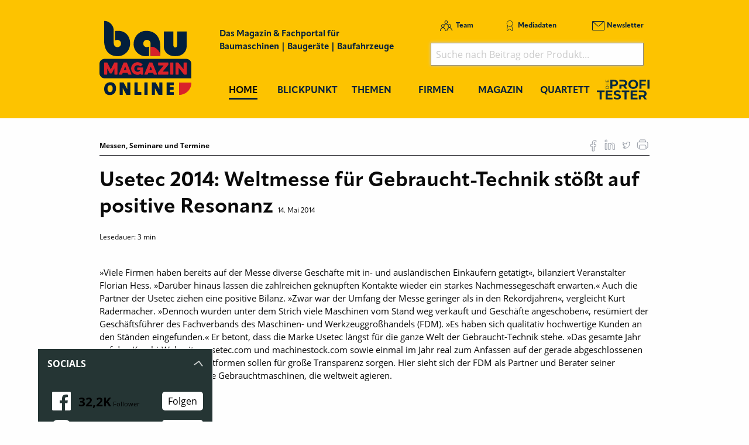

--- FILE ---
content_type: text/html; charset=utf-8
request_url: https://www.baumagazin-online.de/d/usetec-2014-weltmesse-fuer-gebraucht-technik-stoesst-auf-positive-resonanz/
body_size: 17896
content:
<!DOCTYPE html>
<html lang="de-DE">
<head>
    <meta charset="utf-8">

<!-- 
	This website is powered by TYPO3 - inspiring people to share!
	TYPO3 is a free open source Content Management Framework initially created by Kasper Skaarhoj and licensed under GNU/GPL.
	TYPO3 is copyright 1998-2026 of Kasper Skaarhoj. Extensions are copyright of their respective owners.
	Information and contribution at https://typo3.org/
-->

<link rel="icon" href="/_assets/f5bed7a76061c9f1270292ffa4dcd8b8/img/favicons/favicon-32x32.png" type="image/png">
<title>Usetec 2014: Weltmesse für Gebraucht-Technik stößt auf positive Resonanz</title>
<meta name="generator" content="TYPO3 CMS">
<meta property="og:title" content="Usetec 2014: Weltmesse für Gebraucht-Technik stößt auf positive Resonanz">
<meta property="og:type" content="article">
<meta property="og:url" content="https://www.baumagazin-online.de/d/usetec-2014-weltmesse-fuer-gebraucht-technik-stoesst-auf-positive-resonanz/">
<meta property="og:site_name" content="Baumagazin-online.de - Das Magazin &amp; Fachportal für Baumaschinen, Baugeräte, Baufahrzeuge">
<meta name="twitter:card" content="summary">


<link rel="stylesheet" href="/typo3temp/assets/compressed/merged-88881238da81118338b85326ba6ef173.css?1768367636" media="all">







<meta name="viewport" content="width=device-width, minimum-scale=0.5, maximum-scale=1.0, user-scalable=no" />
<meta name="apple-mobile-web-app-capable" content="yes" />
<script data-cmp-ab="1">
    window.cmp_block_inline = false;
    
</script>
<script type="text/javascript" data-cmp-ab="1" src="https://cdn.consentmanager.net/delivery/autoblocking/c0068c5919e6.js" data-cmp-host="d.delivery.consentmanager.net" data-cmp-cdn="cdn.consentmanager.net" data-cmp-codesrc="1"></script>

<link rel="apple-touch-icon" sizes="180x180" href="/_assets/f5bed7a76061c9f1270292ffa4dcd8b8/img/favicons/apple-touch-icon.png">
<link rel="icon" type="image/png" sizes="32x32" href="/_assets/f5bed7a76061c9f1270292ffa4dcd8b8/img/favicons/favicon-32x32.png">
<link rel="icon" type="image/png" sizes="16x16" href="/_assets/f5bed7a76061c9f1270292ffa4dcd8b8/img/favicons/favicon-16x16.png">
<link rel="manifest" href="/_assets/f5bed7a76061c9f1270292ffa4dcd8b8/img/favicons/site.webmanifest">
<link rel="mask-icon" href="/_assets/f5bed7a76061c9f1270292ffa4dcd8b8/img/favicons/safari-pinned-tab.svg" color="#5bbad5">
<meta name="msapplication-TileColor" content="#da532c">
<meta name="theme-color" content="#ffffff">


    

            <a id="c5589"></a>
            
            
            
                



            
            
            

    <!-- Google Tag Manager -->
<script>(function(w,d,s,l,i){w[l]=w[l]||[];w[l].push({'gtm.start':
new Date().getTime(),event:'gtm.js'});var f=d.getElementsByTagName(s)[0],
j=d.createElement(s),dl=l!='dataLayer'?'&l='+l:'';j.async=true;j.src=
'https://www.googletagmanager.com/gtm.js?id='+i+dl;f.parentNode.insertBefore(j,f);
})(window,document,'script','dataLayer','GTM-5P54VMF');</script>
<!-- End Google Tag Manager -->


            
                



            
            
                



            
            

        


    

            <a id="c5087"></a>
            
            
            
                



            
            
            

    <!-- begin preload of IOM web manager -->
<link rel='preload' href='//data-ef2df4302f.baumagazin-online.de/iomm/latest/manager/base/es6/bundle.js' as='script' id='IOMmBundle'>
<link rel='preload' href='//data-ef2df4302f.baumagazin-online.de/iomm/latest/bootstrap/loader.js' as='script'>
<!-- end preload of IOM web manager -->
<!-- begin loading of IOMm bootstrap code -->
<script type='text/javascript' src="//data-ef2df4302f.baumagazin-online.de/iomm/latest/bootstrap/loader.js" data-cmp-ab="2"></script>
<!-- end loading of IOMm bootstrap code -->


            
                



            
            
                



            
            

        


    

            <a id="c5283"></a>
            
            
            
                



            
            
            

    <script type="text/javascript">
(function(i,s,o,g,r,a,m){i['GoogleAnalyticsObject']=r;i[r]=i[r]||function(){
            (i[r].q=i[r].q||[]).push(arguments)},i[r].l=1*new Date();a=s.createElement(o),
            m=s.getElementsByTagName(o)[0];a.async=1;a.src=g;m.parentNode.insertBefore(a,m)
        })(window,document,'script','//www.google-analytics.com/analytics.js','ga');

ga('create', 'UA-33240891-1', 'auto');
ga('set', 'dimension1', 'ANTISPAM');
ga('set', 'anonymizeIp', true);
ga('send', 'pageview');
</script>


            
                



            
            
                



            
            

        


    

            <a id="c7928"></a>
            
            
            
                



            
            
            

    <script async id="ebx" src="//applets.ebxcdn.com/ebx.js"></script>


            
                



            
            
                



            
            

        


<link rel="canonical" href="https://www.baumagazin-online.de/d/usetec-2014-weltmesse-fuer-gebraucht-technik-stoesst-auf-positive-resonanz/">

</head>
<body>
<!-- Google Tag Manager (noscript) -->
<noscript><iframe src="https://www.googletagmanager.com/ns.html?id=GTM-5P54VMF" height="0" width="0" style="display:none;visibility:hidden"></iframe></noscript>
<!-- End Google Tag Manager (noscript) -->
<div class="off-canvas-wrapper">
    <div class="off-canvas-content" data-off-canvas-content>
        <header class="mobileheader hide-for-large">
    <ul class="simple menu align-center">
        <li><a class="search" href="/suche/">Suche</a></li>
        <li><a class="events" href="/themen/news/messen-und-veranstaltungen/">Messen</a></li>
        <li><a class="newsletter" href="/newsletter-anmeldung-aktuell-informiert/">Newsletter</a></li>
    </ul>
</header>
<header class="page-header page341">
    <div class="fixed-header">
        <div class="grid-container shape">
            <div class="grid-x">
                <div class="cell shrink large-auto">
                    <a class="logo" href="/">
                        <img src="/_assets/f5bed7a76061c9f1270292ffa4dcd8b8/img/baumagazin-online_logo.svg" width="157" height="128" alt="">
                    </a>
                </div>
                <div class="cell auto large-9">
                    <div class="navwrap">
                        <div class="grid-container">
                            <div class="grid-x">
                                <div class="cell large-5">
                                    <div class="slogan">
                                        Das Magazin &amp; Fachportal f&uuml;r <br>
                                        Baumaschinen | Bauger&auml;te | Baufahrzeuge
                                    </div>
                                </div>
                                <div class="cell large-7 show-for-large">
                                    <div class="meta-search">
                                        


    <nav class="meta">
        <ul class="menu">
            
                <li class="menu-item-311 ">
                    

<a href="/team/" title="Team"><span>Team</span></a>


                </li>
            
                <li class="menu-item-312 ">
                    

<a href="/mediadaten/" title="Mediadaten"><span>Mediadaten</span></a>


                </li>
            
                <li class="menu-item-406 ">
                    

<a href="/newsletter-anmeldung-aktuell-informiert/" title="Newsletter"><span>Newsletter</span></a>


                </li>
            
        </ul>
    </nav>



                                        <div class="header-search-suggest align-right">
                                            <div class="grid-container full">
                                                <div class="grid-x">
                                                    <div class="cell">
                                                        <div class="closeform">&times;</div>
                                                        <form method="get" id="tx-solr-search-form-pi-results-top" action="/suche/" data-suggest="/suche?type=7384" data-suggest-header="Top Treffer" accept-charset="utf-8">
                                                            <input type="hidden" name="L" value="0">
                                                            <input type="hidden" name="id" value="375">

                                                            <input type="text" name="tx_solr[q]" value="" class="tx-solr-q js-solr-q tx-solr-suggest tx-solr-suggest-focus form-control" placeholder="Suche nach Beitrag oder Produkt..." autocomplete="off">
                                                        </form>
                                                    </div>
                                                </div>
                                            </div>
                                        </div>
                                    </div>
                                </div>
                            </div>
                        </div>
                        


    <div class="grid-container hide-for-small-only hide-for-medium-only">
        <div class="grid-x">
            <div class="cell large-12">
                <nav class="main">
                    <ul class="menu expanded menu-header">
                        
                            
                            
                            
                                
                            
                            
                            <li class="menu-item menu-item-586 active " data-activate="586">
                                

<a href="/" title="Home"><span>Home</span></a>


                            </li>
                        
                            
                            
                            
                            
                                
                            
                            <li class="menu-item menu-item-415  has-children" data-activate="415">
                                

<a href="/blickpunkt/" title="Blickpunkt"><span>Blickpunkt</span></a>


                            </li>
                        
                            
                            
                            
                            
                                
                            
                            <li class="menu-item menu-item-305  has-children" data-activate="305">
                                

<a href="/themen/" title="Themen"><span>Themen</span></a>


                            </li>
                        
                            
                            
                            
                            
                                
                            
                            <li class="menu-item menu-item-307  has-children" data-activate="307">
                                

<a href="/firmen/hersteller-haendler-vermieter/" title="Firmen"><span>Firmen</span></a>


                            </li>
                        
                            
                            
                            
                            
                                
                            
                            <li class="menu-item menu-item-308  has-children" data-activate="308">
                                

<a href="/magazin/" title="Magazin"><span>Magazin</span></a>


                            </li>
                        
                            
                            
                            
                            
                            <li class="menu-item menu-item-595  " data-activate="595">
                                

<a href="/construction-heroes/" title="Quartett"><span>Quartett</span></a>


                            </li>
                        
                            
                            
                            
                            
                            <li class="menu-item menu-item-641  " data-activate="641">
                                

<a href="https://www.dieprofitester.de/" title="PROFI TESTER"><span>PROFI TESTER</span></a>


                            </li>
                        
                        <li class="contact-icons">
                        </li>
                        <li class="more-icons">
                            <a href="#top" class="search-icon"><span>Suche</span></a>
                        </li>
                    </ul>
                </nav>
            </div>
        </div>
    </div>
    <nav class="megasub">
        
            
        
            
                
    
    
        
        
        
    
    
    
    
    
    
    

    
        <div class="submenu submenu415">
            <div class="grid-container">
                <div class="grid-x grid-margin-x">
                    <div class="cell medium-4">
                        <ul class="vertical menu">
                            
                                
                                

                                
                                    
                                
                                
                                
                                <li class="sub-menu-item sub-menu-item-338 " data-url="/blickpunkt/megamenue-news-blickpunkt/?tx_news_pi1%5BoverwriteDemand%5D%5Bcategories%5D=17&amp;type=194194194&amp;cHash=f4926039f72d46c97ac19b3850f54b3a" data-uid="338">
                                    

<a href="/themen/news/allgemein-aktuelles/" title="Allgemein - Aktuelles"><span>Allgemein - Aktuelles</span></a>


                                    
                                </li>
                            
                                
                                

                                
                                    
                                
                                
                                
                                <li class="sub-menu-item sub-menu-item-449 " data-url="/blickpunkt/megamenue-news-blickpunkt/?tx_news_pi1%5BoverwriteDemand%5D%5Bcategories%5D=12&amp;type=194194194&amp;cHash=020e93eb97847b553f079b164c8e80c7" data-uid="449">
                                    

<a href="/themen/news/namen-und-neuigkeiten/" title="Namen und Neuigkeiten"><span>Namen und Neuigkeiten</span></a>


                                    
                                </li>
                            
                                
                                

                                
                                    
                                
                                
                                
                                <li class="sub-menu-item sub-menu-item-354 " data-url="/blickpunkt/megamenue-news-blickpunkt/?tx_news_pi1%5BoverwriteDemand%5D%5Bcategories%5D=2&amp;type=194194194&amp;cHash=8ad2c9b77f9f2302cd8e55b0883fb113" data-uid="354">
                                    

<a href="/themen/news/top-news/" title="Top-News"><span>Top-News</span></a>


                                    
                                </li>
                            
                                
                                

                                
                                    
                                
                                
                                
                                <li class="sub-menu-item sub-menu-item-414 " data-url="/blickpunkt/megamenue-news-blickpunkt/?tx_news_pi1%5BoverwriteDemand%5D%5Bcategories%5D=15&amp;type=194194194&amp;cHash=102377f0bd0e019e5c37a9361b2b04a7" data-uid="414">
                                    

<a href="/themen/news/blickpunkt/" title="Blickpunkt"><span>Blickpunkt</span></a>


                                    
                                </li>
                            
                                
                                

                                
                                    
                                
                                
                                
                                <li class="sub-menu-item sub-menu-item-340 " data-url="/blickpunkt/megamenue-news-blickpunkt/?tx_news_pi1%5BoverwriteDemand%5D%5Bcategories%5D=16&amp;type=194194194&amp;cHash=741e00e6c459e177a212fcc5a8e5938e" data-uid="340">
                                    

<a href="/themen/news/messen-seminare-termine/" title="Messen, Seminare, Termine"><span>Messen, Seminare, Termine</span></a>


                                    
                                </li>
                            
                        </ul>
                        <div class="grid-container">
                            <div class="grid-x">
                                <div class="cell medium-6">
                                    <div class="overview">
                                        <a href="/blickpunkt/" title="Blickpunkt"><span>zur &Uuml;bersicht</span></a>
                                    </div>
                                </div>
                                <div class="cell medium-6">
                                    <div class="navicon"></div>
                                </div>
                            </div>
                        </div>
                        
                    </div>
                    <div class="cell auto">
                        <div class="newsholder loader" data-url="/blickpunkt/megamenue-news-blickpunkt?type=194194194">
                        </div>
                    </div>
                </div>
            </div>
        </div>
    
    

            
        
            
                
    
    
    
    
        
        
        
    
    
    
    
    

    
        <div class="submenu submenu305">
            <div class="grid-container">
                <div class="grid-x grid-margin-x">
                    <div class="cell medium-7">
                        <ul class="vertical menu">
                            
                                
                                

                                
                                
                                
                                <li class="sub-menu-item sub-menu-item-625 " data-url="" data-uid="625">
                                    

<a href="/big-picture/" title="Big Picture"><span>Big Picture</span></a>


                                    
                                </li>
                            
                                
                                

                                
                                
                                
                                <li class="sub-menu-item sub-menu-item-617 " data-url="" data-uid="617">
                                    

<a href="/start-up-zone/" title="Start-Up-Zone"><span>Start-Up-Zone</span></a>


                                    
                                </li>
                            
                                
                                

                                
                                
                                
                                <li class="sub-menu-item sub-menu-item-631 " data-url="" data-uid="631">
                                    

<a href="/themen/klartext/" title="Klartext"><span>Klartext</span></a>


                                    
                                </li>
                            
                                
                                

                                
                                    
                                
                                
                                
                                <li class="sub-menu-item sub-menu-item-321 " data-url="/blickpunkt/megamenue-news-blickpunkt-1/?tx_news_pi1%5BoverwriteDemand%5D%5Bcategories%5D=9&amp;type=194194194&amp;cHash=4b1e90710e8baab2911f25a80cc1cb1e" data-uid="321">
                                    

<a href="/themen/themen/titelstory/" title="Titelstory"><span>Titelstory</span></a>


                                    
                                </li>
                            
                                
                                

                                
                                    
                                
                                
                                
                                <li class="sub-menu-item sub-menu-item-612 " data-url="/blickpunkt/megamenue-news-blickpunkt-1/?tx_news_pi1%5BoverwriteDemand%5D%5Bcategories%5D=41&amp;type=194194194&amp;cHash=d7f143fd84f3d7130b064545d9466b62" data-uid="612">
                                    

<a href="/themen/testimonial/" title="Testimonial"><span>Testimonial</span></a>


                                    
                                </li>
                            
                                
                                

                                
                                    
                                
                                
                                
                                <li class="sub-menu-item sub-menu-item-461 " data-url="/blickpunkt/megamenue-news-blickpunkt-1/?tx_news_pi1%5BoverwriteDemand%5D%5Bcategories%5D=21&amp;type=194194194&amp;cHash=95d42caef71bdeb7322ba9ebd5a8dcbc" data-uid="461">
                                    

<a href="/themen/themen/erdbewegung/" title="Erdbewegung"><span>Erdbewegung</span></a>


                                    
                                </li>
                            
                                
                                

                                
                                
                                
                                <li class="sub-menu-item sub-menu-item-594 " data-url="" data-uid="594">
                                    

<a href="/themen/jubilaeumsausgabe/" title="Jubil&auml;umsausgabe"><span>Jubil&auml;umsausgabe</span></a>


                                    
                                </li>
                            
                                
                                

                                
                                    
                                
                                
                                
                                <li class="sub-menu-item sub-menu-item-462 " data-url="/blickpunkt/megamenue-news-blickpunkt-1/?tx_news_pi1%5BoverwriteDemand%5D%5Bcategories%5D=22&amp;type=194194194&amp;cHash=21c3c77ce36af0fe3705549a875545aa" data-uid="462">
                                    

<a href="/themen/themen/unternehmensfuehrung/" title="Unternehmensf&uuml;hrung"><span>Unternehmensf&uuml;hrung</span></a>


                                    
                                </li>
                            
                                
                                

                                
                                    
                                
                                
                                
                                <li class="sub-menu-item sub-menu-item-320 " data-url="/blickpunkt/megamenue-news-blickpunkt-1/?tx_news_pi1%5BoverwriteDemand%5D%5Bcategories%5D=8&amp;type=194194194&amp;cHash=5a4f5cbe098d33ba2d9e7b4f9bd8fcdf" data-uid="320">
                                    

<a href="/themen/themen/bau-und-nutzfahrzeuge/" title="Bau- und Nutzfahrzeuge"><span>Bau- und Nutzfahrzeuge</span></a>


                                    
                                </li>
                            
                                
                                

                                
                                    
                                
                                
                                
                                <li class="sub-menu-item sub-menu-item-489 " data-url="/blickpunkt/megamenue-news-blickpunkt-1/?tx_news_pi1%5BoverwriteDemand%5D%5Bcategories%5D=29&amp;type=194194194&amp;cHash=8fd1551e897188570f94f4144e5d9183" data-uid="489">
                                    

<a href="/themen/themen/hub-hebetechnik-/-krane/" title="Hub-Hebetechnik / Krane"><span>Hub-Hebetechnik / Krane</span></a>


                                    
                                </li>
                            
                                
                                

                                
                                    
                                
                                
                                
                                <li class="sub-menu-item sub-menu-item-508 " data-url="/blickpunkt/megamenue-news-blickpunkt-1/?tx_news_pi1%5BoverwriteDemand%5D%5Bcategories%5D=33&amp;type=194194194&amp;cHash=b6fdb7d7ef851305896c3893fd3f12e7" data-uid="508">
                                    

<a href="/themen/themen/raumsysteme/container/" title="Raumsysteme / Container"><span>Raumsysteme / Container</span></a>


                                    
                                </li>
                            
                                
                                

                                
                                    
                                
                                
                                
                                <li class="sub-menu-item sub-menu-item-501 " data-url="/blickpunkt/megamenue-news-blickpunkt-1/?tx_news_pi1%5BoverwriteDemand%5D%5Bcategories%5D=30&amp;type=194194194&amp;cHash=37a0aeac330cf444a27b7022f631fcae" data-uid="501">
                                    

<a href="/themen/themen/spezialtiefbau-/-tunnelbau/" title="Spezialtiefbau / Tunnelbau"><span>Spezialtiefbau / Tunnelbau</span></a>


                                    
                                </li>
                            
                                
                                

                                
                                    
                                
                                
                                
                                <li class="sub-menu-item sub-menu-item-314 " data-url="/blickpunkt/megamenue-news-blickpunkt-1/?tx_news_pi1%5BoverwriteDemand%5D%5Bcategories%5D=19&amp;type=194194194&amp;cHash=2b187dd269fc2f98db479bee94139690" data-uid="314">
                                    

<a href="/themen/themen/verkehrswegebau-/-tiefbau/" title="Verkehrswegebau / Tiefbau"><span>Verkehrswegebau / Tiefbau</span></a>


                                    
                                </li>
                            
                                
                                

                                
                                    
                                
                                
                                
                                <li class="sub-menu-item sub-menu-item-319 " data-url="/blickpunkt/megamenue-news-blickpunkt-1/?tx_news_pi1%5BoverwriteDemand%5D%5Bcategories%5D=6&amp;type=194194194&amp;cHash=57e2f7db2cdc2cc017465a3286fc75e2" data-uid="319">
                                    

<a href="/themen/themen/galabau-/-kommunaltechnik/" title="GaLaBau / Kommunaltechnik"><span>GaLaBau / Kommunaltechnik</span></a>


                                    
                                </li>
                            
                                
                                

                                
                                    
                                
                                
                                
                                <li class="sub-menu-item sub-menu-item-316 " data-url="/blickpunkt/megamenue-news-blickpunkt-1/?tx_news_pi1%5BoverwriteDemand%5D%5Bcategories%5D=4&amp;type=194194194&amp;cHash=04fbd1d143247dc9fea6b33684d3110f" data-uid="316">
                                    

<a href="/themen/themen/hochbau-schalung-/-gerueste-/-beton/" title="Hochbau (Schalung / Ger&uuml;ste / Beton)"><span>Hochbau (Schalung / Ger&uuml;ste / Beton)</span></a>


                                    
                                </li>
                            
                                
                                

                                
                                    
                                
                                
                                
                                <li class="sub-menu-item sub-menu-item-503 " data-url="/blickpunkt/megamenue-news-blickpunkt-1/?tx_news_pi1%5BoverwriteDemand%5D%5Bcategories%5D=32&amp;type=194194194&amp;cHash=2b75c9473bdba3a3ff7a6c80d138f2e5" data-uid="503">
                                    

<a href="/themen/themen/betonbearbeitung-/-sanierung/" title="Betonbearbeitung / Sanierung"><span>Betonbearbeitung / Sanierung</span></a>


                                    
                                </li>
                            
                                
                                

                                
                                    
                                
                                
                                
                                <li class="sub-menu-item sub-menu-item-552 " data-url="/blickpunkt/megamenue-news-blickpunkt-1/?tx_news_pi1%5BoverwriteDemand%5D%5Bcategories%5D=35&amp;type=194194194&amp;cHash=dedc9bd58d06a71a43b25c0c010facc0" data-uid="552">
                                    

<a href="/themen/themen/kanal-rohrleitungs-bau-/-sanierung/" title="Kanal-, Rohrleitungs- bau / Sanierung"><span>Kanal-, Rohrleitungs- bau / Sanierung</span></a>


                                    
                                </li>
                            
                                
                                

                                
                                    
                                
                                
                                
                                <li class="sub-menu-item sub-menu-item-317 " data-url="/blickpunkt/megamenue-news-blickpunkt-1/?tx_news_pi1%5BoverwriteDemand%5D%5Bcategories%5D=5&amp;type=194194194&amp;cHash=015363da9c4192fa43cbf380d98409bc" data-uid="317">
                                    

<a href="/themen/themen/gewinnung-/-aufbereitung-/-brechen-/-sieben/" title="Gewinnung / Aufbereitung / Brechen / Sieben"><span>Gewinnung / Aufbereitung / Brechen / Sieben</span></a>


                                    
                                </li>
                            
                                
                                

                                
                                    
                                
                                
                                
                                <li class="sub-menu-item sub-menu-item-542 " data-url="/blickpunkt/megamenue-news-blickpunkt-1/?tx_news_pi1%5BoverwriteDemand%5D%5Bcategories%5D=34&amp;type=194194194&amp;cHash=d391ac3ca195dd8e27f03ec60e67a58e" data-uid="542">
                                    

<a href="/themen/themen/rueckblick-2021-ausblick-2022/" title="R&Uuml;CKBLICK 2021 &ndash; AUSBLICK 2022"><span>R&Uuml;CKBLICK 2021 &ndash; AUSBLICK 2022</span></a>


                                    
                                </li>
                            
                                
                                

                                
                                    
                                
                                
                                
                                <li class="sub-menu-item sub-menu-item-463 " data-url="/blickpunkt/megamenue-news-blickpunkt-1/?tx_news_pi1%5BoverwriteDemand%5D%5Bcategories%5D=23&amp;type=194194194&amp;cHash=aae25d05a849396603c9fe8bd84bcdcc" data-uid="463">
                                    

<a href="/themen/themen/arbeitssicherheit-/-baustelleneinrichtung/" title="Arbeitssicherheit / Baustelleneinrichtung"><span>Arbeitssicherheit / Baustelleneinrichtung</span></a>


                                    
                                </li>
                            
                                
                                

                                
                                    
                                
                                
                                
                                <li class="sub-menu-item sub-menu-item-390 " data-url="/blickpunkt/megamenue-news-blickpunkt-1/?tx_news_pi1%5BoverwriteDemand%5D%5Bcategories%5D=7&amp;type=194194194&amp;cHash=f14139ca3ccc418893f5879dd463d8ce" data-uid="390">
                                    

<a href="/themen/themen/oem-/-maschinen-fahrzeug-und-antriebstechnik-/-wartung-/-pflege-/-instandhaltung/" title="OEM / Maschinen-, Fahrzeug- und Antriebstechnik / Wartung / Pflege / Instandhaltung"><span>OEM / Maschinen-, Fahrzeug- und Antriebstechnik / Wartung / Pflege / Instandhaltung</span></a>


                                    
                                </li>
                            
                                
                                

                                
                                    
                                
                                
                                
                                <li class="sub-menu-item sub-menu-item-502 " data-url="/blickpunkt/megamenue-news-blickpunkt-1/?tx_news_pi1%5BoverwriteDemand%5D%5Bcategories%5D=31&amp;type=194194194&amp;cHash=b6986d72330815431d8cf86976fa2f34" data-uid="502">
                                    

<a href="/themen/themen/abbruchtechnik-/-rueckbau-/-recycling/" title="Abbruchtechnik / R&uuml;ckbau / Recycling"><span>Abbruchtechnik / R&uuml;ckbau / Recycling</span></a>


                                    
                                </li>
                            
                        </ul>
                        <div class="grid-container">
                            <div class="grid-x">
                                <div class="cell medium-6">
                                    <div class="overview">
                                        <a href="/themen/" title="Themen"><span>zur &Uuml;bersicht</span></a>
                                    </div>
                                </div>
                                <div class="cell medium-6">
                                    <div class="navicon"></div>
                                </div>
                            </div>
                        </div>
                        
                    </div>
                    <div class="cell auto">
                        <div class="newsholder loader" data-url="/blickpunkt/megamenue-news-blickpunkt-1?type=194194194">
                        </div>
                    </div>
                </div>
            </div>
        </div>
    
    

            
        
            
                
    
    
    
    
    
    
        
        
    
    
    

    
    
        <div class="submenu submenu307">
            <div class="grid-container">
                <div class="grid-x grid-margin-x">
                    <div class="cell medium-12">
                        <ul class="menu">
                            
                                
                                
                                
                                <li class="sub-menu-item sub-menu-item-325 ">
                                    

<a href="/firmen/hersteller-haendler-vermieter/" title="Hersteller, H&auml;ndler, Vermieter"><span>Hersteller, H&auml;ndler, Vermieter</span></a>


                                </li>
                            
                                
                                
                                
                                <li class="sub-menu-item sub-menu-item-323 ">
                                    

<a href="/firmen/messen-seminare-kongresse/" title="Messen, Seminare, Kongresse"><span>Messen, Seminare, Kongresse</span></a>


                                </li>
                            
                                
                                
                                
                                <li class="sub-menu-item sub-menu-item-327 ">
                                    

<a href="/firmen/verbaende/" title="Verb&auml;nde"><span>Verb&auml;nde</span></a>


                                </li>
                            
                                
                                
                                
                                <li class="sub-menu-item sub-menu-item-633 ">
                                    

<a href="/firmen/startup/" title="Startup"><span>Startup</span></a>


                                </li>
                            
                        </ul>
                    </div>
                </div>
            </div>
        </div>
    

            
        
            
                
    
    
    
    
    
    
    
    
        
        
    

    
    
        <div class="submenu submenu308">
            <div class="grid-container">
                <div class="grid-x grid-margin-x">
                    <div class="cell medium-12">
                        <ul class="menu">
                            
                                
                                
                                
                                <li class="sub-menu-item sub-menu-item-644 ">
                                    

<a href="/magazin/" title="Jahr 2026"><span>Jahr 2026</span></a>


                                </li>
                            
                                
                                
                                
                                <li class="sub-menu-item sub-menu-item-643 ">
                                    

<a href="/magazin/jahr-2025/" title="Jahr 2025"><span>Jahr 2025</span></a>


                                </li>
                            
                                
                                
                                
                                <li class="sub-menu-item sub-menu-item-635 ">
                                    

<a href="/magazin/jahr-2024/" title="Jahr 2024"><span>Jahr 2024</span></a>


                                </li>
                            
                                
                                
                                
                                <li class="sub-menu-item sub-menu-item-620 ">
                                    

<a href="/magazin/jahr-2023/" title="Jahr 2023"><span>Jahr 2023</span></a>


                                </li>
                            
                                
                                
                                
                                <li class="sub-menu-item sub-menu-item-591 ">
                                    

<a href="/magazin/jahr-2022/" title="Jahr 2022"><span>Jahr 2022</span></a>


                                </li>
                            
                                
                                
                                
                                <li class="sub-menu-item sub-menu-item-545 ">
                                    

<a href="/magazin/jahr-2021/" title="Jahr 2021"><span>Jahr 2021</span></a>


                                </li>
                            
                                
                                
                                
                                <li class="sub-menu-item sub-menu-item-519 ">
                                    

<a href="/magazin/jahr-2020/" title="Jahr 2020"><span>Jahr 2020</span></a>


                                </li>
                            
                                
                                
                                
                                <li class="sub-menu-item sub-menu-item-494 ">
                                    

<a href="/magazin/jahr-2019/" title="Jahr 2019"><span>Jahr 2019</span></a>


                                </li>
                            
                                
                                
                                
                                <li class="sub-menu-item sub-menu-item-488 ">
                                    

<a href="/magazin/jahr-2018/" title="Jahr 2018"><span>Jahr 2018</span></a>


                                </li>
                            
                                
                                
                                
                                <li class="sub-menu-item sub-menu-item-467 ">
                                    

<a href="/magazin/jahr-2017/" title="Jahr 2017"><span>Jahr 2017</span></a>


                                </li>
                            
                                
                                
                                
                                <li class="sub-menu-item sub-menu-item-587 ">
                                    

<a href="/magazin/sonderveroeffentlichungen/" title="Sonderver&ouml;ffentlichungen"><span>Sonderver&ouml;ffentlichungen</span></a>


                                </li>
                            
                                
                                
                                
                                <li class="sub-menu-item sub-menu-item-450 ">
                                    

<a href="/magazin/abo/" title="Abo"><span>Abo</span></a>


                                </li>
                            
                                
                                
                                
                                <li class="sub-menu-item sub-menu-item-452 ">
                                    

<a href="/magazin/mini-abo/" title="Mini-Abo"><span>Mini-Abo</span></a>


                                </li>
                            
                        </ul>
                    </div>
                </div>
            </div>
        </div>
    

            
        
            
        
            
        
    </nav>





                    </div>
                </div>
                <div class="cell shrink hide-for-large">
                    <div class="hamburger" data-toggle="offCanvas">
                        <span>Navigation &ouml;ffnen</span>
                    </div>
                </div>
            </div>
        </div>
    </div>
</header>

        <div class="content page341  ">
            
            <!--TYPO3SEARCH_begin-->
            
    

            <div id="c10483" class="frame frame-default frame-type-html frame-layout-0">
                
                
                    



                
                
                

    <style>@media (max-width: 780px) {
.asm_wrapiframe {
  height: auto !important;
}
}</style>


                
                    



                
                
                    



                
            </div>

        


    

            <div id="c4356" class="frame frame-default frame-type-html frame-layout-0">
                
                
                    



                
                
                

    <div class="asm skyscraper shadow">
<ins class="asm_async_creative" style=" width:160px; text-align:left; text-decoration:none;" data-asm-cdn="cdn.adspirit.de" data-asm-host="kanatmedia.adspirit.de" data-asm-params="pid=442"></ins>
<ins class="asm_async_creative" style=" width:160px; text-align:left; text-decoration:none;" data-asm-cdn="cdn.adspirit.de" data-asm-host="kanatmedia.adspirit.de" data-asm-params="pid=443"></ins>
<ins class="asm_async_creative" style=" width:160px; text-align:left; text-decoration:none;" data-asm-cdn="cdn.adspirit.de" data-asm-host="kanatmedia.adspirit.de" data-asm-params="pid=444"></ins>
<ins class="asm_async_creative" style=" width:160px; text-align:left; text-decoration:none;" data-asm-cdn="cdn.adspirit.de" data-asm-host="kanatmedia.adspirit.de" data-asm-params="pid=445"></ins>
<ins class="asm_async_creative" style=" width:160px; text-align:left; text-decoration:none;" data-asm-cdn="cdn.adspirit.de" data-asm-host="kanatmedia.adspirit.de" data-asm-params="pid=446"></ins>
<ins class="asm_async_creative" style=" width:160px; text-align:left; text-decoration:none;" data-asm-cdn="cdn.adspirit.de" data-asm-host="kanatmedia.adspirit.de" data-asm-params="pid=447"></ins>
<ins class="asm_async_creative" style=" width:160px; text-align:left; text-decoration:none;" data-asm-cdn="cdn.adspirit.de" data-asm-host="kanatmedia.adspirit.de" data-asm-params="pid=448"></ins>
<ins class="asm_async_creative" style=" width:160px; text-align:left; text-decoration:none;" data-asm-cdn="cdn.adspirit.de" data-asm-host="kanatmedia.adspirit.de" data-asm-params="pid=449"></ins>
</div>



                
                    



                
                
                    



                
            </div>

        


    

            <div id="c2938" class="frame frame-default frame-type-news_newsdetail frame-layout-0">
                
                
                    



                
                
                    



                
                

    
    



<div class="news news-single">
	<div class="article" itemscope="itemscope" itemtype="http://schema.org/Article">
		
	
            <div class="grid-container full">
                <div class="grid-x grid-margin-x">
                    <div class="cell">
                        



                        <div class="catandshare grid-container full">
                            <div class="grid-x">
                                <div class="cell small-8 medium-9">
                                    
                                        <div class="categories">
                                            
                                                <span>
                                                
                                                    Messen, Seminare und Termine
                                                
                                                </span>
                                            
                                        </div>
                                    
                                </div>
                                <div class="cell small-4 medium-3 text-right">
                                    

<div class="news-social detail top">
    <a href="http://www.facebook.com/sharer.php?u=https%3A%2F%2Fwww.baumagazin-online.de%2Fd%2Fusetec-2014-weltmesse-fuer-gebraucht-technik-stoesst-auf-positive-resonanz%2F" class="fb" target="_blank">
        <span>Auf Facebook teilen</span>
    </a>
    <a href="https://www.linkedin.com/shareArticle?mini=true&url=https%3A%2F%2Fwww.baumagazin-online.de%2Fd%2Fusetec-2014-weltmesse-fuer-gebraucht-technik-stoesst-auf-positive-resonanz%2F&title=" class="linkedin" target="_blank">
        <span>Auf LinkedIn teilen</span>
    </a>
    <a href="https://twitter.com/intent/tweet?text=%20-%20https%3A%2F%2Fwww.baumagazin-online.de%2Fd%2Fusetec-2014-weltmesse-fuer-gebraucht-technik-stoesst-auf-positive-resonanz%2F" class="tw" target="_blank">
        <span>Auf Twitter teilen</span>
    </a>
    <a href="javascript:window.print()" class="print">
        <span>drucken</span>
    </a>
</div>
                                </div>
                            </div>
                        </div>
                        
                        <div class="header">
                            <h1 itemprop="headline">
                                
                                Usetec 2014: Weltmesse f&uuml;r Gebraucht-Technik st&ouml;&szlig;t auf positive Resonanz
                                <span class="news-list-date">
                                    <time itemprop="datePublished" datetime="2014-05-14">
                                        14. Mai 2014
                                    </time>
                                </span>
                            </h1>
                        </div>
                        
                        <div class="readingtimeAndImagesource">
                            
                            
                            Lesedauer: <span class="readingtime"></span> min
                            
                        </div>
                        
                        <div class="news-body" itemprop="articleBody">
                            <p>&raquo;Viele Firmen haben bereits auf der Messe diverse Gesch&auml;fte mit in- und ausl&auml;ndischen Eink&auml;ufern get&auml;tigt&laquo;, bilanziert Veranstalter Florian Hess. &raquo;Dar&uuml;ber hinaus lassen die zahlreichen gekn&uuml;pften Kontakte wieder ein starkes Nachmessegesch&auml;ft erwarten.&laquo; Auch die Partner der Usetec ziehen eine positive Bilanz. &raquo;Zwar war der Umfang der Messe geringer als in den Rekordjahren&laquo;, vergleicht Kurt Rader&shy;macher. &raquo;Dennoch wurden unter dem Strich viele Maschinen vom Stand weg verkauft und Gesch&auml;fte angeschoben&laquo;, res&uuml;miert der Gesch&auml;ftsf&uuml;hrer des Fachverbands des Maschinen- und Werkzeuggro&szlig;handels (FDM). &raquo;Es haben sich qualitativ hochwertige Kunden an den St&auml;nden eingefunden.&laquo; Er betont, dass die Marke Usetec l&auml;ngst f&uuml;r die ganze Welt der Gebraucht-Technik stehe. &raquo;Das gesamte Jahr auf den Kombi-Webseiten usetec.com und machinestock.com sowie einmal im Jahr real zum Anfassen auf der gerade abgeschlossenen Messe.&laquo; Die verzahnten Plattformen sollen f&uuml;r gro&szlig;e Transparenz sorgen. Hier sieht sich der FDM als Partner und Berater seiner Mitglieder in der Fachgruppe &shy;Gebrauchtmaschinen, die weltweit agieren.<br></p>
<p><br></p>
<p>Auch f&uuml;r die European Association of Machine Tool Merchants (EAMTM) hat sich die Usetec-Beteiligung gelohnt. &raquo;Von uns haben 35 Mitgliedsfirmen ausgestellt&laquo;, hebt &shy;Andr&eacute; Skenazi hervor. Der EAMTM-Generalsekret&auml;r hat von diversen Abschl&uuml;ssen erfahren. Selbst hat der EAMTM im Rahmen der Usetec neue Mitglieder gewonnen oder kon&shy;krete Mitgliedsanfragen erhalten. Ein wichtiges Anliegen war es f&uuml;r den europ&auml;ischen H&auml;ndlerverband, seine Online-Datenbank machinedeal.com vorzustellen. &raquo;Wir sind der &Uuml;berzeugung, dass die Usetec als internationaler Gebrauchtmaschinenmarkt gerade im Internetzeitalter &shy;bedeutsam ist&laquo;, formuliert Skenazi.<br></p>
<p><br></p>
<p><strong>T&uuml;rkei st&auml;rkstes Besucherland</strong><br></p>
<p>Der Bundesverband des Deutschen Exporthandels (BDEx) hat zuletzt gro&szlig;es Interesse an Gebrauchttechnologie in Zentralasien festgestellt. &raquo;Kasachstan, Turkmenistan und Usbekistan&laquo;, z&auml;hlt Jens Nagel auf. &raquo;Besonders Baumaschinen f&uuml;r Infrastrukturprojekte sind gefragt&laquo;, beobachtet der BDEx-Gesch&auml;ftsf&uuml;hrer. Nach wie vor befindet sich die T&uuml;rkei im Aufschwung und hat noch Nachholbedarf: &raquo;In einigen Gebieten Anatoliens hat der Industrialisierungsprozess gerade erst begonnen&laquo;, wei&szlig; Nagel. Die Zahlen der Usetec 2014 best&auml;tigen seine Analyse. Hinter Gastgeber Deutschland (29&#8200;% der Besucher) war die T&uuml;rkei st&auml;rkste Besuchernation der Messe. Das schlug sich bei den Verk&auml;ufen nieder. Das Land zwischen Europa und Asien ist einerseits ein immer wichtigerer Absatzmarkt, gleichzeitig wird die T&uuml;rkei als Produktionsstandort hochwertiger Technologie zunehmend bedeutsamer. Hinter der T&uuml;rkei belegt der Iran den zweiten Platz in der Statistik der Usetec-Auslandsbesucher, gefolgt von &Auml;gypten, Russland und Nigeria. Trotz der politischen Situation waren auch wieder viele Eink&auml;ufer aus der Ukraine auf der Messe vertreten (Platz sechs). Indien, Moldawien, Belarus und Litauen belegten die Pl&auml;tze sieben bis zehn. Die Niederlande stellten die st&auml;rkste Ausstellernation unter den Anbietern aus 23 L&auml;ndern. Ebenfalls in gr&ouml;&szlig;erer Zahl waren Gro&szlig;britannien und Italien pr&auml;sent.<br></p>
<p><br></p>
<p>Zur Usetec 2014 kamen neben individuell anreisenden Gesch&auml;ftsleuten auch Delegationen, unter anderem aus der T&uuml;rkei, dem Nahen Osten und Afrika. Weiterhin war in diesem Jahr eine gemeinsame Delegation aus Uruguay und &shy;Paraguay auf der Messe zu Gast.<br></p>
<p><br></p>
<p>Auch im kommenden Jahr trifft sich wieder die Welt der &shy;Gebraucht-Technologie: Die n&auml;chste Usetec findet im April 2015 statt.</p>
                            
                        </div>
                    </div>
                </div>
            </div>
            
            
            
            


           
            <div class="socialshare-bottom">
                <div class="grid-container">
                    <div class="grid-x grid-margin-x">
                        <div class="cell small-2">
                            <div class="news-single-backlink">
								
										<a href="javascript:window.history.back()">zur &Uuml;bersicht</a>
									
							</div>
                        </div>
                        <div class="cell small-8 text-center">
                            

<div class="news-social detail bottom">
    <a href="http://www.facebook.com/sharer.php?u=https%3A%2F%2Fwww.baumagazin-online.de%2Fd%2Fusetec-2014-weltmesse-fuer-gebraucht-technik-stoesst-auf-positive-resonanz%2F" class="fb" target="_blank">
        <span>Auf Facebook teilen</span>
    </a>
    <a href="https://www.linkedin.com/shareArticle?mini=true&url=https%3A%2F%2Fwww.baumagazin-online.de%2Fd%2Fusetec-2014-weltmesse-fuer-gebraucht-technik-stoesst-auf-positive-resonanz%2F&title=" class="linkedin" target="_blank">
        <span>Auf LinkedIn teilen</span>
    </a>
    <a href="https://twitter.com/intent/tweet?text=%20-%20https%3A%2F%2Fwww.baumagazin-online.de%2Fd%2Fusetec-2014-weltmesse-fuer-gebraucht-technik-stoesst-auf-positive-resonanz%2F" class="tw" target="_blank">
        <span>Auf Twitter teilen</span>
    </a>
    <a href="javascript:window.print()" class="print">
        <span>drucken</span>
    </a>
</div>
                        </div>
                        <div class="cell small-2 text-right">
                            
								
									
										
											<div class="linknext">
												<a class="next" href="/d/rund-5-000-besucher-feierten-beim-tag-der-offenen-tuer-von-koegel/">
													n&auml;chster Artikel
												</a>
											</div>
										
									
								
							
                        </div>
                    </div>
                </div>
            </div>

            
            

		

	</div>
</div>



                
                    



                
                
                    



                
            </div>

        


    

            <div id="c4292" class="frame frame-custom-153 frame-type-html frame-layout-0 frame-space-after-small">
                
                
                    



                
                
                

    <div class="asm widecontentad">
<ins class="asm_async_creative" style="display:inline-block; text-align:left; text-decoration:none; width: 100%" data-asm-cdn="cdn.adspirit.de" data-asm-host="kanatmedia.adspirit.de" data-asm-params="pid=450&amp;responsive=1"></ins></div>


                
                    



                
                
                    



                
            </div>

        


    

            <div id="c8687" class="frame frame-default frame-type-list frame-layout-0">
                
                
                    



                
                
                    

    



                
                

    
        <div id="d3newsclicklink" data-incrlink="/d?tx_d3newsclick_incrementclick%5Baction%5D=incrementclickajax&amp;tx_d3newsclick_incrementclick%5Bcontroller%5D=D3newsclick&amp;tx_d3newsclick_incrementclick%5BnewsUidIncr%5D=1298&amp;type=17475&amp;cHash=892ddc087f7b25db89fef749094897fc">
    <!-- d3newsclick link -->
</div>

<div class="d3newsclick newsviewcounter">
    [130]
</div>
    


                
                    



                
                
                    



                
            </div>

        


            <!--TYPO3SEARCH_end-->
        </div>

        <footer class="page-footer">
    <div class="slogan-wrap">
        <div class="grid-container">
            <div class="grid-x">
                <div class="cell medium-12">
                    <div class="slogan">Das Fachportal f&uuml;r Baumaschinen | Bauger&auml;te | Baufahrzeuge</div>
                </div>
            </div>
        </div>
    </div>
	<div class="grid-container">
		<div class="grid-x">
			<div class="cell medium-9">
				


    <nav>
        <ul class="footermenu">
            
                
            
                
                    <li class="menu-item-415 ">
                        

<a href="/blickpunkt/" title="Blickpunkt"><span>Blickpunkt</span></a>


                        
                            
    <ul class="submenu">
        
            <li class="menu-item-338 ">
                

<a href="/themen/news/allgemein-aktuelles/" title="Allgemein - Aktuelles"><span>Allgemein - Aktuelles</span></a>


                
            </li>
        
            <li class="menu-item-449 ">
                

<a href="/themen/news/namen-und-neuigkeiten/" title="Namen und Neuigkeiten"><span>Namen und Neuigkeiten</span></a>


                
            </li>
        
            <li class="menu-item-354 ">
                

<a href="/themen/news/top-news/" title="Top-News"><span>Top-News</span></a>


                
            </li>
        
            <li class="menu-item-414 ">
                

<a href="/themen/news/blickpunkt/" title="Blickpunkt"><span>Blickpunkt</span></a>


                
            </li>
        
            <li class="menu-item-340 ">
                

<a href="/themen/news/messen-seminare-termine/" title="Messen, Seminare, Termine"><span>Messen, Seminare, Termine</span></a>


                
            </li>
        
    </ul>

                        
                    </li>
                
            
                
                    <li class="menu-item-305 ">
                        

<a href="/themen/" title="Themen"><span>Themen</span></a>


                        
                            
    <ul class="submenu">
        
            <li class="menu-item-625 ">
                

<a href="/big-picture/" title="Big Picture"><span>Big Picture</span></a>


                
            </li>
        
            <li class="menu-item-617 ">
                

<a href="/start-up-zone/" title="Start-Up-Zone"><span>Start-Up-Zone</span></a>


                
            </li>
        
            <li class="menu-item-631 ">
                

<a href="/themen/klartext/" title="Klartext"><span>Klartext</span></a>


                
            </li>
        
            <li class="menu-item-321 ">
                

<a href="/themen/themen/titelstory/" title="Titelstory"><span>Titelstory</span></a>


                
            </li>
        
            <li class="menu-item-612 ">
                

<a href="/themen/testimonial/" title="Testimonial"><span>Testimonial</span></a>


                
            </li>
        
            <li class="menu-item-461 ">
                

<a href="/themen/themen/erdbewegung/" title="Erdbewegung"><span>Erdbewegung</span></a>


                
            </li>
        
            <li class="menu-item-594 ">
                

<a href="/themen/jubilaeumsausgabe/" title="Jubil&auml;umsausgabe"><span>Jubil&auml;umsausgabe</span></a>


                
            </li>
        
            <li class="menu-item-462 ">
                

<a href="/themen/themen/unternehmensfuehrung/" title="Unternehmensf&uuml;hrung"><span>Unternehmensf&uuml;hrung</span></a>


                
            </li>
        
            <li class="menu-item-320 ">
                

<a href="/themen/themen/bau-und-nutzfahrzeuge/" title="Bau- und Nutzfahrzeuge"><span>Bau- und Nutzfahrzeuge</span></a>


                
            </li>
        
            <li class="menu-item-489 ">
                

<a href="/themen/themen/hub-hebetechnik-/-krane/" title="Hub-Hebetechnik / Krane"><span>Hub-Hebetechnik / Krane</span></a>


                
            </li>
        
            <li class="menu-item-508 ">
                

<a href="/themen/themen/raumsysteme/container/" title="Raumsysteme / Container"><span>Raumsysteme / Container</span></a>


                
            </li>
        
            <li class="menu-item-501 ">
                

<a href="/themen/themen/spezialtiefbau-/-tunnelbau/" title="Spezialtiefbau / Tunnelbau"><span>Spezialtiefbau / Tunnelbau</span></a>


                
            </li>
        
            <li class="menu-item-314 ">
                

<a href="/themen/themen/verkehrswegebau-/-tiefbau/" title="Verkehrswegebau / Tiefbau"><span>Verkehrswegebau / Tiefbau</span></a>


                
            </li>
        
            <li class="menu-item-319 ">
                

<a href="/themen/themen/galabau-/-kommunaltechnik/" title="GaLaBau / Kommunaltechnik"><span>GaLaBau / Kommunaltechnik</span></a>


                
            </li>
        
            <li class="menu-item-316 ">
                

<a href="/themen/themen/hochbau-schalung-/-gerueste-/-beton/" title="Hochbau (Schalung / Ger&uuml;ste / Beton)"><span>Hochbau (Schalung / Ger&uuml;ste / Beton)</span></a>


                
            </li>
        
            <li class="menu-item-503 ">
                

<a href="/themen/themen/betonbearbeitung-/-sanierung/" title="Betonbearbeitung / Sanierung"><span>Betonbearbeitung / Sanierung</span></a>


                
            </li>
        
            <li class="menu-item-552 ">
                

<a href="/themen/themen/kanal-rohrleitungs-bau-/-sanierung/" title="Kanal-, Rohrleitungs- bau / Sanierung"><span>Kanal-, Rohrleitungs- bau / Sanierung</span></a>


                
            </li>
        
            <li class="menu-item-317 ">
                

<a href="/themen/themen/gewinnung-/-aufbereitung-/-brechen-/-sieben/" title="Gewinnung / Aufbereitung / Brechen / Sieben"><span>Gewinnung / Aufbereitung / Brechen / Sieben</span></a>


                
            </li>
        
            <li class="menu-item-542 ">
                

<a href="/themen/themen/rueckblick-2021-ausblick-2022/" title="R&Uuml;CKBLICK 2021 &ndash; AUSBLICK 2022"><span>R&Uuml;CKBLICK 2021 &ndash; AUSBLICK 2022</span></a>


                
            </li>
        
            <li class="menu-item-463 ">
                

<a href="/themen/themen/arbeitssicherheit-/-baustelleneinrichtung/" title="Arbeitssicherheit / Baustelleneinrichtung"><span>Arbeitssicherheit / Baustelleneinrichtung</span></a>


                
            </li>
        
            <li class="menu-item-390 ">
                

<a href="/themen/themen/oem-/-maschinen-fahrzeug-und-antriebstechnik-/-wartung-/-pflege-/-instandhaltung/" title="OEM / Maschinen-, Fahrzeug- und Antriebstechnik / Wartung / Pflege / Instandhaltung"><span>OEM / Maschinen-, Fahrzeug- und Antriebstechnik / Wartung / Pflege / Instandhaltung</span></a>


                
            </li>
        
            <li class="menu-item-502 ">
                

<a href="/themen/themen/abbruchtechnik-/-rueckbau-/-recycling/" title="Abbruchtechnik / R&uuml;ckbau / Recycling"><span>Abbruchtechnik / R&uuml;ckbau / Recycling</span></a>


                
            </li>
        
    </ul>

                        
                    </li>
                
            
                
                    <li class="menu-item-307 ">
                        

<a href="/firmen/hersteller-haendler-vermieter/" title="Firmen"><span>Firmen</span></a>


                        
                            
    <ul class="submenu">
        
            <li class="menu-item-325 ">
                

<a href="/firmen/hersteller-haendler-vermieter/" title="Hersteller, H&auml;ndler, Vermieter"><span>Hersteller, H&auml;ndler, Vermieter</span></a>


                
            </li>
        
            <li class="menu-item-323 ">
                

<a href="/firmen/messen-seminare-kongresse/" title="Messen, Seminare, Kongresse"><span>Messen, Seminare, Kongresse</span></a>


                
            </li>
        
            <li class="menu-item-327 ">
                

<a href="/firmen/verbaende/" title="Verb&auml;nde"><span>Verb&auml;nde</span></a>


                
            </li>
        
            <li class="menu-item-633 ">
                

<a href="/firmen/startup/" title="Startup"><span>Startup</span></a>


                
            </li>
        
    </ul>

                        
                    </li>
                
            
                
                    <li class="menu-item-308 ">
                        

<a href="/magazin/" title="Magazin"><span>Magazin</span></a>


                        
                            
    <ul class="submenu">
        
            <li class="menu-item-644 ">
                

<a href="/magazin/" title="Jahr 2026"><span>Jahr 2026</span></a>


                
            </li>
        
            <li class="menu-item-643 ">
                

<a href="/magazin/jahr-2025/" title="Jahr 2025"><span>Jahr 2025</span></a>


                
            </li>
        
            <li class="menu-item-635 ">
                

<a href="/magazin/jahr-2024/" title="Jahr 2024"><span>Jahr 2024</span></a>


                
            </li>
        
            <li class="menu-item-620 ">
                

<a href="/magazin/jahr-2023/" title="Jahr 2023"><span>Jahr 2023</span></a>


                
            </li>
        
            <li class="menu-item-591 ">
                

<a href="/magazin/jahr-2022/" title="Jahr 2022"><span>Jahr 2022</span></a>


                
            </li>
        
            <li class="menu-item-545 ">
                

<a href="/magazin/jahr-2021/" title="Jahr 2021"><span>Jahr 2021</span></a>


                
            </li>
        
            <li class="menu-item-519 ">
                

<a href="/magazin/jahr-2020/" title="Jahr 2020"><span>Jahr 2020</span></a>


                
            </li>
        
            <li class="menu-item-494 ">
                

<a href="/magazin/jahr-2019/" title="Jahr 2019"><span>Jahr 2019</span></a>


                
            </li>
        
            <li class="menu-item-488 ">
                

<a href="/magazin/jahr-2018/" title="Jahr 2018"><span>Jahr 2018</span></a>


                
            </li>
        
            <li class="menu-item-467 ">
                

<a href="/magazin/jahr-2017/" title="Jahr 2017"><span>Jahr 2017</span></a>


                
            </li>
        
            <li class="menu-item-587 ">
                

<a href="/magazin/sonderveroeffentlichungen/" title="Sonderver&ouml;ffentlichungen"><span>Sonderver&ouml;ffentlichungen</span></a>


                
            </li>
        
            <li class="menu-item-450 ">
                

<a href="/magazin/abo/" title="Abo"><span>Abo</span></a>


                
            </li>
        
            <li class="menu-item-452 ">
                

<a href="/magazin/mini-abo/" title="Mini-Abo"><span>Mini-Abo</span></a>


                
            </li>
        
    </ul>

                        
                    </li>
                
            
                
                    <li class="menu-item-595 ">
                        

<a href="/construction-heroes/" title="Quartett"><span>Quartett</span></a>


                        
                    </li>
                
            
                
                    <li class="menu-item-641 ">
                        

<a href="https://www.dieprofitester.de/" title="PROFI TESTER"><span>PROFI TESTER</span></a>


                        
                    </li>
                
            
        </ul>
    </nav>





			</div>
			<div class="cell medium-3">
                <div class="magazine-cover">
                    
    

            <div id="c5238" class="frame frame-default frame-type-image frame-layout-0">
                
                
                    



                
                
                    

    
        <header>
            



            

    
            <h4 class="">
                Online-Magazin
            </h4>
        




            



        </header>
    



                
                

    <div class="ce-image ce-center ce-above">
        

    <div class="ce-gallery" data-ce-columns="1" data-ce-images="1">
        
            <div class="ce-outer">
                <div class="ce-inner">
        
        
            <div class="ce-row">
                
                    
                        <div class="ce-column">
                            

        
<figure class="image">
    
            <a href="https://www.yumpu.com/de/document/view/70888071/baumagazin-dezember-2025-januar-2026" target="_blank" rel="noreferrer">
                
<img class="image-embed-item" src="/fileadmin/_processed_/5/a/csm_bM_Heft_12_25_8cfd4c1ded.jpg" width="394" height="557" loading="lazy" alt="">


            </a>
        
    
</figure>


    


                        </div>
                    
                
            </div>
        
        
                </div>
            </div>
        
    </div>



    </div>


                
                    



                
                
                    



                
            </div>

        


                </div>
			</div>
		</div>
	</div>
	<div class="grid-container">
		<div class="grid-x">
			<div class="cell large-9 show-for-large">
				


    <nav>
        <ul class="footerend menu">
            
                <li class="menu-item-421 ">
                    

<a href="/datenschutz/" title="Datenschutz"><span>Datenschutz</span></a>


                </li>
            
                <li class="menu-item-336 ">
                    

<a href="/impressum/" title="Impressum"><span>Impressum</span></a>


                </li>
            
            <li>
                <a>&copy; 2017 - 2026 baumagazin-online.de</a>
            </li>
        </ul>
    </nav>



			</div>
			<div class="cell large-3">
                <div class="ivw">
                    <span>IVW - Wissen was z&auml;hlt</span>
                </div>
			</div>
		</div>
	</div>
    <nav class="fixed socialbar hide-for-large">
        <a class="cal" href="/themen/news/messen-und-veranstaltungen/">
            <span>Veranstaltungen &amp; Messen</span>
        </a>
        <a href="https://www.facebook.com/baumagazin/" target="_blank" class="fb">
            <span>Facebook</span>
        </a>
        <a href="https://www.youtube.com/user/SBMVerlag" target="_blank" class="yt">
            <span>Youtube</span>
        </a>
        <a href="https://www.instagram.com/baumagazinonline/" target="_blank" class="insta">
            <span>Instgram</span>
        </a>
        <a href="https://www.linkedin.com/showcase/baumagazin" target="_blank" class="li">
            <span>LinkedIn</span>
        </a>
        <a href="https://www.tiktok.com/@baumagazinonline" target="_blank" class="tt">
            <span>TikTok</span>
        </a>
    </nav>
    <div class="grid-container hide-for-large">
		<div class="grid-x">
			<div class="cell">
				


    <nav class="meta">
        <ul class="menu">
            
                <li class="menu-item-311 ">
                    

<a href="/team/" title="Team"><span>Team</span></a>


                </li>
            
                <li class="menu-item-312 ">
                    

<a href="/mediadaten/" title="Mediadaten"><span>Mediadaten</span></a>


                </li>
            
                <li class="menu-item-406 ">
                    

<a href="/newsletter-anmeldung-aktuell-informiert/" title="Newsletter"><span>Newsletter</span></a>


                </li>
            
        </ul>
    </nav>



			</div>
			<div class="cell">
				


    <nav>
        <ul class="footerend menu">
            
                <li class="menu-item-421 ">
                    

<a href="/datenschutz/" title="Datenschutz"><span>Datenschutz</span></a>


                </li>
            
                <li class="menu-item-336 ">
                    

<a href="/impressum/" title="Impressum"><span>Impressum</span></a>


                </li>
            
            <li>
                <a>&copy; 2017 - 2026 baumagazin-online.de</a>
            </li>
        </ul>
    </nav>



			</div>
		</div>
	</div>
</footer>
    </div>

    <div class="off-canvas position-left" id="offCanvas" data-off-canvas>
        


    <nav class="main-offcanvas">
        <ul class="vertical menu">
            
                


		<li class="menu-item menu-item-type-post_type menu-item-object-page menu-item-home current-menu-item page_item current_page_item">
			

<a href="/" title="Home"><span>Home</span></a>


	


                
                </li>
            
                


		<li class="menu-item menu-item-415">
			

<a href="/blickpunkt/" title="Blickpunkt"><span>Blickpunkt</span></a>


	


                
                    
    <ul class="vertical menu submenu">
        
            


		<li class="menu-item menu-item-338">
			

<a href="/themen/news/allgemein-aktuelles/" title="Allgemein - Aktuelles"><span>Allgemein - Aktuelles</span></a>


	


            
            </li>
        
            


		<li class="menu-item menu-item-449">
			

<a href="/themen/news/namen-und-neuigkeiten/" title="Namen und Neuigkeiten"><span>Namen und Neuigkeiten</span></a>


	


            
            </li>
        
            


		<li class="menu-item menu-item-354">
			

<a href="/themen/news/top-news/" title="Top-News"><span>Top-News</span></a>


	


            
            </li>
        
            


		<li class="menu-item menu-item-414">
			

<a href="/themen/news/blickpunkt/" title="Blickpunkt"><span>Blickpunkt</span></a>


	


            
            </li>
        
            


		<li class="menu-item menu-item-340">
			

<a href="/themen/news/messen-seminare-termine/" title="Messen, Seminare, Termine"><span>Messen, Seminare, Termine</span></a>


	


            
            </li>
        
    </ul>

                
                </li>
            
                


		<li class="menu-item menu-item-305">
			

<a href="/themen/" title="Themen"><span>Themen</span></a>


	


                
                    
    <ul class="vertical menu submenu">
        
            


		<li class="menu-item menu-item-625">
			

<a href="/big-picture/" title="Big Picture"><span>Big Picture</span></a>


	


            
            </li>
        
            


		<li class="menu-item menu-item-617">
			

<a href="/start-up-zone/" title="Start-Up-Zone"><span>Start-Up-Zone</span></a>


	


            
            </li>
        
            


		<li class="menu-item menu-item-631">
			

<a href="/themen/klartext/" title="Klartext"><span>Klartext</span></a>


	


            
            </li>
        
            


		<li class="menu-item menu-item-321">
			

<a href="/themen/themen/titelstory/" title="Titelstory"><span>Titelstory</span></a>


	


            
            </li>
        
            


		<li class="menu-item menu-item-612">
			

<a href="/themen/testimonial/" title="Testimonial"><span>Testimonial</span></a>


	


            
            </li>
        
            


		<li class="menu-item menu-item-461">
			

<a href="/themen/themen/erdbewegung/" title="Erdbewegung"><span>Erdbewegung</span></a>


	


            
            </li>
        
            


		<li class="menu-item menu-item-594">
			

<a href="/themen/jubilaeumsausgabe/" title="Jubil&auml;umsausgabe"><span>Jubil&auml;umsausgabe</span></a>


	


            
            </li>
        
            


		<li class="menu-item menu-item-462">
			

<a href="/themen/themen/unternehmensfuehrung/" title="Unternehmensf&uuml;hrung"><span>Unternehmensf&uuml;hrung</span></a>


	


            
            </li>
        
            


		<li class="menu-item menu-item-320">
			

<a href="/themen/themen/bau-und-nutzfahrzeuge/" title="Bau- und Nutzfahrzeuge"><span>Bau- und Nutzfahrzeuge</span></a>


	


            
            </li>
        
            


		<li class="menu-item menu-item-489">
			

<a href="/themen/themen/hub-hebetechnik-/-krane/" title="Hub-Hebetechnik / Krane"><span>Hub-Hebetechnik / Krane</span></a>


	


            
            </li>
        
            


		<li class="menu-item menu-item-508">
			

<a href="/themen/themen/raumsysteme/container/" title="Raumsysteme / Container"><span>Raumsysteme / Container</span></a>


	


            
            </li>
        
            


		<li class="menu-item menu-item-501">
			

<a href="/themen/themen/spezialtiefbau-/-tunnelbau/" title="Spezialtiefbau / Tunnelbau"><span>Spezialtiefbau / Tunnelbau</span></a>


	


            
            </li>
        
            


		<li class="menu-item menu-item-314">
			

<a href="/themen/themen/verkehrswegebau-/-tiefbau/" title="Verkehrswegebau / Tiefbau"><span>Verkehrswegebau / Tiefbau</span></a>


	


            
            </li>
        
            


		<li class="menu-item menu-item-319">
			

<a href="/themen/themen/galabau-/-kommunaltechnik/" title="GaLaBau / Kommunaltechnik"><span>GaLaBau / Kommunaltechnik</span></a>


	


            
            </li>
        
            


		<li class="menu-item menu-item-316">
			

<a href="/themen/themen/hochbau-schalung-/-gerueste-/-beton/" title="Hochbau (Schalung / Ger&uuml;ste / Beton)"><span>Hochbau (Schalung / Ger&uuml;ste / Beton)</span></a>


	


            
            </li>
        
            


		<li class="menu-item menu-item-503">
			

<a href="/themen/themen/betonbearbeitung-/-sanierung/" title="Betonbearbeitung / Sanierung"><span>Betonbearbeitung / Sanierung</span></a>


	


            
            </li>
        
            


		<li class="menu-item menu-item-552">
			

<a href="/themen/themen/kanal-rohrleitungs-bau-/-sanierung/" title="Kanal-, Rohrleitungs- bau / Sanierung"><span>Kanal-, Rohrleitungs- bau / Sanierung</span></a>


	


            
            </li>
        
            


		<li class="menu-item menu-item-317">
			

<a href="/themen/themen/gewinnung-/-aufbereitung-/-brechen-/-sieben/" title="Gewinnung / Aufbereitung / Brechen / Sieben"><span>Gewinnung / Aufbereitung / Brechen / Sieben</span></a>


	


            
            </li>
        
            


		<li class="menu-item menu-item-542">
			

<a href="/themen/themen/rueckblick-2021-ausblick-2022/" title="R&Uuml;CKBLICK 2021 &ndash; AUSBLICK 2022"><span>R&Uuml;CKBLICK 2021 &ndash; AUSBLICK 2022</span></a>


	


            
            </li>
        
            


		<li class="menu-item menu-item-463">
			

<a href="/themen/themen/arbeitssicherheit-/-baustelleneinrichtung/" title="Arbeitssicherheit / Baustelleneinrichtung"><span>Arbeitssicherheit / Baustelleneinrichtung</span></a>


	


            
            </li>
        
            


		<li class="menu-item menu-item-390">
			

<a href="/themen/themen/oem-/-maschinen-fahrzeug-und-antriebstechnik-/-wartung-/-pflege-/-instandhaltung/" title="OEM / Maschinen-, Fahrzeug- und Antriebstechnik / Wartung / Pflege / Instandhaltung"><span>OEM / Maschinen-, Fahrzeug- und Antriebstechnik / Wartung / Pflege / Instandhaltung</span></a>


	


            
            </li>
        
            


		<li class="menu-item menu-item-502">
			

<a href="/themen/themen/abbruchtechnik-/-rueckbau-/-recycling/" title="Abbruchtechnik / R&uuml;ckbau / Recycling"><span>Abbruchtechnik / R&uuml;ckbau / Recycling</span></a>


	


            
            </li>
        
    </ul>

                
                </li>
            
                


		<li class="menu-item menu-item-307">
			

<a href="/firmen/hersteller-haendler-vermieter/" title="Firmen"><span>Firmen</span></a>


	


                
                    
    <ul class="vertical menu submenu">
        
            


		<li class="menu-item menu-item-325">
			

<a href="/firmen/hersteller-haendler-vermieter/" title="Hersteller, H&auml;ndler, Vermieter"><span>Hersteller, H&auml;ndler, Vermieter</span></a>


	


            
            </li>
        
            


		<li class="menu-item menu-item-323">
			

<a href="/firmen/messen-seminare-kongresse/" title="Messen, Seminare, Kongresse"><span>Messen, Seminare, Kongresse</span></a>


	


            
            </li>
        
            


		<li class="menu-item menu-item-327">
			

<a href="/firmen/verbaende/" title="Verb&auml;nde"><span>Verb&auml;nde</span></a>


	


            
            </li>
        
            


		<li class="menu-item menu-item-633">
			

<a href="/firmen/startup/" title="Startup"><span>Startup</span></a>


	


            
            </li>
        
    </ul>

                
                </li>
            
                


		<li class="menu-item menu-item-308">
			

<a href="/magazin/" title="Magazin"><span>Magazin</span></a>


	


                
                    
    <ul class="vertical menu submenu">
        
            


		<li class="menu-item menu-item-644">
			

<a href="/magazin/" title="Jahr 2026"><span>Jahr 2026</span></a>


	


            
            </li>
        
            


		<li class="menu-item menu-item-643">
			

<a href="/magazin/jahr-2025/" title="Jahr 2025"><span>Jahr 2025</span></a>


	


            
            </li>
        
            


		<li class="menu-item menu-item-635">
			

<a href="/magazin/jahr-2024/" title="Jahr 2024"><span>Jahr 2024</span></a>


	


            
            </li>
        
            


		<li class="menu-item menu-item-620">
			

<a href="/magazin/jahr-2023/" title="Jahr 2023"><span>Jahr 2023</span></a>


	


            
            </li>
        
            


		<li class="menu-item menu-item-591">
			

<a href="/magazin/jahr-2022/" title="Jahr 2022"><span>Jahr 2022</span></a>


	


            
            </li>
        
            


		<li class="menu-item menu-item-545">
			

<a href="/magazin/jahr-2021/" title="Jahr 2021"><span>Jahr 2021</span></a>


	


            
            </li>
        
            


		<li class="menu-item menu-item-519">
			

<a href="/magazin/jahr-2020/" title="Jahr 2020"><span>Jahr 2020</span></a>


	


            
            </li>
        
            


		<li class="menu-item menu-item-494">
			

<a href="/magazin/jahr-2019/" title="Jahr 2019"><span>Jahr 2019</span></a>


	


            
            </li>
        
            


		<li class="menu-item menu-item-488">
			

<a href="/magazin/jahr-2018/" title="Jahr 2018"><span>Jahr 2018</span></a>


	


            
            </li>
        
            


		<li class="menu-item menu-item-467">
			

<a href="/magazin/jahr-2017/" title="Jahr 2017"><span>Jahr 2017</span></a>


	


            
            </li>
        
            


		<li class="menu-item menu-item-587">
			

<a href="/magazin/sonderveroeffentlichungen/" title="Sonderver&ouml;ffentlichungen"><span>Sonderver&ouml;ffentlichungen</span></a>


	


            
            </li>
        
            


		<li class="menu-item menu-item-450">
			

<a href="/magazin/abo/" title="Abo"><span>Abo</span></a>


	


            
            </li>
        
            


		<li class="menu-item menu-item-452">
			

<a href="/magazin/mini-abo/" title="Mini-Abo"><span>Mini-Abo</span></a>


	


            
            </li>
        
    </ul>

                
                </li>
            
                


		<li class="menu-item menu-item-595">
			

<a href="/construction-heroes/" title="Quartett"><span>Quartett</span></a>


	


                
                </li>
            
                


		<li class="menu-item menu-item-641">
			

<a href="https://www.dieprofitester.de/" title="PROFI TESTER"><span>PROFI TESTER</span></a>


	


                
                </li>
            
        </ul>
    </nav>





    </div>
</div>
<script src="/typo3temp/assets/compressed/merged-acd17826400dae4232182d0610cef55c.js?1761648909"></script>

<script src="/typo3temp/assets/compressed/merged-8ede0f852692ce2c978b9861a9e83f7e.js?1768367636"></script>
<script src="//cdn.adspirit.de/adasync.min.js" async="async"></script>



    

            <a id="c5055"></a>
            
            
            
                



            
            
            

    <script type="text/plain" class="cmplazyload" data-cmp-vendor="461">
  (function(window, document, dataLayerName, id) {
  window[dataLayerName]=window[dataLayerName]||[],window[dataLayerName].push({start:(new Date).getTime(),event:"stg.start"});var scripts=document.getElementsByTagName('script')[0],tags=document.createElement('script');
  function stgCreateCookie(a,b,c){var d="";if(c){var e=new Date;e.setTime(e.getTime()+24*c*60*60*1e3),d="; expires="+e.toUTCString()}document.cookie=a+"="+b+d+"; path=/"}
  var isStgDebug=(window.location.href.match("stg_debug")||document.cookie.match("stg_debug"))&&!window.location.href.match("stg_disable_debug");stgCreateCookie("stg_debug",isStgDebug?1:"",isStgDebug?14:-1);
  var qP=[];dataLayerName!=="dataLayer"&&qP.push("data_layer_name="+dataLayerName),isStgDebug&&qP.push("stg_debug");var qPString=qP.length>0?("?"+qP.join("&")):"";
  tags.async=!0,tags.src="//tag.aumago.com/"+id+".js"+qPString,scripts.parentNode.insertBefore(tags,scripts);
  !function(a,n,i){a[n]=a[n]||{};for(var c=0;c<i.length;c++)!function(i){a[n][i]=a[n][i]||{},a[n][i].api=a[n][i].api||function(){var a=[].slice.call(arguments,0);"string"==typeof a[0]&&window[dataLayerName].push({event:n+"."+i+":"+a[0],parameters:[].slice.call(arguments,1)})}}(i[c])}(window,"ppms",["tm","cm"]);
  })(window, document, 'dataLayer', '3dc164a1-b122-454b-9ea7-37833b46ab7c');
  </script>
  <noscript><iframe src="//tag.aumago.com/3dc164a1-b122-454b-9ea7-37833b46ab7c/noscript.html" height="0" width="0" style="display:none;visibility:hidden"></iframe></noscript>


            
                



            
            
                



            
            

        


    

            <a id="c5056"></a>
            
            
            
                



            
            
            

    <script type="text/javascript" src="https://secure.curl7bike.com/js/214906.js"></script>
<noscript><img src="https://secure.curl7bike.com/214906.png" alt="" style="display:none;" /></noscript>


            
                



            
            
                



            
            

        


    

            <a id="c5574"></a>
            
            
            
                



            
            
            

    <!-- Matomo Tag Manager -->
<script>
var _mtm = window._mtm = window._mtm || [];
_mtm.push({'mtm.startTime': (new Date().getTime()), 'event': 'mtm.Start'});
var d=document, g=d.createElement('script'), s=d.getElementsByTagName('script')[0];
g.async=true; g.src='https://mt.baumagazin-online.de/js/container_3JmwyyFk.js'; s.parentNode.insertBefore(g,s);
</script>
<!-- End Matomo Tag Manager -->


            
                



            
            
                



            
            

        


    

            <div id="c9915" class="frame frame-default frame-type-html frame-layout-0">
                
                
                    



                
                
                

    <img src="https://tracker.metricool.com/c3po.jpg?hash=2fe103ed87f5524352a8cee29bc818c4"/>


                
                    



                
                
                    



                
            </div>

        

    <script type='text/javascript' data-cmp-ab='2'>
    if(typeof(IOMm) != 'undefined') {
        IOMm('configure', { st: 'baumagon', dn: 'data-ef2df4302f.baumagazin-online.de', mh:5 });
        IOMm('pageview', {cp: 'themen_verm_multithema', co: 'kommentar'});
    }
    </script>
    <div class="slideup show-for-large">
        <div class="slideup-header">
            Socials
            <div class="close">
                <svg class="svg-rotate" fill="#ffffff" height="15px" width="15px" version="1.1" id="Layer_1" xmlns="http://www.w3.org/2000/svg" xmlns:xlink="http://www.w3.org/1999/xlink" viewBox="0 0 330 330" xml:space="preserve">
                    <path id="XMLID_224_" d="M325.606,229.393l-150.004-150C172.79,76.58,168.974,75,164.996,75c-3.979,0-7.794,1.581-10.607,4.394
                            l-149.996,150c-5.858,5.858-5.858,15.355,0,21.213c5.857,5.857,15.355,5.858,21.213,0l139.39-139.393l139.397,139.393
                            C307.322,253.536,311.161,255,315,255c3.839,0,7.678-1.464,10.607-4.394C331.464,244.748,331.464,235.251,325.606,229.393z"></path>
                </svg>
            </div>
        </div>
        <div class="slideup-content">
            
    

            <div id="c9027" class="frame frame-default frame-type-html frame-layout-0 frame-space-after-extra-small">
                
                
                    



                
                
                

        <div>
          <!-- Facebook -->
                <div class="social-counter">
                    <div class="icon">
                      <svg width="48px" height="48px" viewBox="0 0 48 48" version="1.1" xmlns="http://www.w3.org/2000/svg" xmlns:xlink="http://www.w3.org/1999/xlink">
                        <title>Facebook</title>
                        <g id="Icon/Social/facebook-black" stroke="none" stroke-width="1" fill="none" fill-rule="evenodd">
                            <path d="M30.0793333,40 L30.0793333,27.608 L34.239,27.608 L34.8616667,22.7783333 L30.0793333,22.7783333 L30.0793333,19.695 C30.0793333,18.2966667 30.4676667,17.344 32.4726667,17.344 L35.0303333,17.3426667 L35.0303333,13.0233333 									C34.5876667,12.9646667 33.0696667,12.833 31.3036667,12.833 C27.6163333,12.833 25.0923333,15.0836667 25.0923333,19.2166667 L25.0923333,22.7783333 L20.922,22.7783333 L20.922,27.608 L25.0923333,27.608 L25.0923333,40 L30.0793333,40 Z 								  M9.766,40 C8.79033333,40 8,39.209 8,38.234 L8,9.766 C8,8.79033333 8.79033333,8 9.766,8 L38.2336667,8 C39.209,8 40,8.79033333 40,9.766 L40,38.234 C40,39.209 39.209,40 38.2336667,40 L9.766,40 Z" id="Shape" fill="#ffffff"></path>
                        </g>
                    </svg>
                  </div>
                    <div class="text">
                      <p>32,2K<span> Follower</span></p>
                  </div>
                    <a href="https://www.facebook.com/baumagazin" target="blank">
                      <button class="follow-btn">Folgen</button>
                  	</a>
                </div>
      <!-- Instagram -->
                <div class="social-counter">
                    <div class="icon">
                      <svg width="48px" height="48px" viewBox="0 0 48 48" version="1.1" xmlns="http://www.w3.org/2000/svg" xmlns:xlink="http://www.w3.org/1999/xlink">
                        <title>Instagram</title>
                        <g id="Icon/Social/instagram-black" stroke="none" stroke-width="1" fill="none" fill-rule="evenodd">
                            <path d="M25.6440564,8.00125481 C28.524689,8.00651102 29.1340343,8.02966857 30.5968,8.09632 C32.29984,8.17376 33.46272,8.44448 34.48064,8.84 C35.5328,9.24896 36.42496,9.79584 37.31456,10.68544 C38.20416,11.57504 38.75136,12.4672 									39.16,13.51936 C39.55552,14.53728 39.82592,15.70016 39.90368,17.4032 C39.9747749,18.9634834 39.9963833,19.5527641 39.9995653,22.9632797 L39.9995653,25.0367203 C39.9963833,28.4472359 39.9747749,29.0365166 39.90368,30.5968 										C39.82592,32.29984 39.55552,33.46272 39.16,34.48064 C38.75136,35.5328 38.20416,36.42496 37.31456,37.31456 C36.42496,38.20416 35.5328,38.75104 34.48064,39.16 C33.46272,39.55552 32.29984,39.82624 30.5968,39.90368 													C29.0365166,39.9747749 28.4472359,39.9963833 25.0367203,39.9995653 L22.9632797,39.9995653 C19.5527641,39.9963833 18.9634834,39.9747749 17.4032,39.90368 C15.70016,39.82624 14.53728,39.55552 13.51936,39.16 C12.4672,38.75104 										11.57504,38.20416 10.68544,37.31456 C9.79584,36.42496 9.24864,35.5328 8.84,34.48064 C8.44448,33.46272 8.17408,32.29984 8.09632,30.5968 C8.02966857,29.1340343 8.00651102,28.524689 8.00125481,25.6440564 L8.00125481,22.3559436 									C8.00651102,19.475311 8.02966857,18.8659657 8.09632,17.4032 C8.17408,15.70016 8.44448,14.53728 8.84,13.51936 C9.24864,12.4672 9.79584,11.57504 10.68544,10.68544 C11.57504,9.79584 12.4672,9.24896 13.51936,8.84 C14.53728,8.44448 									15.70016,8.17376 17.4032,8.09632 C18.8659657,8.02966857 19.475311,8.00651102 22.3559436,8.00125481 Z M25.0186977,10.8832675 L22.9813023,10.8832675 C19.6322732,10.8861221 19.0771566,10.9057829 17.53472,10.976 C15.97472,11.04736 									15.12736,11.30784 14.56384,11.52704 C13.81696,11.81728 13.28384,12.16416 12.72416,12.72384 C12.16416,13.28384 11.81728,13.81696 11.52704,14.56352 C11.30816,15.12736 11.04704,15.97472 10.97632,17.53472 C10.9058103,19.0771566 									10.8861244,19.6322732 10.8832677,22.9813023 L10.8832677,25.0186977 C10.8861244,28.3677268 10.9058103,28.9228434 10.97632,30.46528 C11.04704,32.02528 11.30816,32.87264 11.52704,33.43648 C11.81728,34.18304 12.16416,34.71616 										12.72416,35.27616 C13.28384,35.83584 13.81696,36.18272 14.56384,36.47296 C15.12736,36.69216 15.97472,36.95264 17.53472,37.024 C19.076864,37.0942171 19.6319556,37.1138779 22.9812271,37.1167325 L25.0187729,37.1167325 												C28.3680444,37.1138779 28.923136,37.0942171 30.46528,37.024 C32.02528,36.95264 32.87264,36.69216 33.43616,36.47296 C34.18304,36.18272 34.71616,35.83584 35.27584,35.27616 C35.83584,34.71616 36.18272,34.18304 36.47296,33.43648 									C36.69184,32.87264 36.95296,32.02528 37.02368,30.46528 C37.0941897,28.9228434 37.1138756,28.3677268 37.1167323,25.0186977 L37.1167323,22.9813023 C37.1138756,19.6322732 37.0941897,19.0771566 37.02368,17.53472 C36.95296,15.97472 									36.69184,15.12736 36.47296,14.56352 C36.18272,13.81696 35.83584,13.28384 35.27584,12.72384 C34.71616,12.16416 34.18304,11.81728 33.43616,11.52704 C32.87264,11.30784 32.02528,11.04736 30.46528,10.976 C28.9228434,10.9057829 										28.3677268,10.8861221 25.0186977,10.8832675 Z M24,15.78384 C28.53792,15.78384 32.21632,19.46224 32.21632,23.99984 C32.21632,28.53776 28.53792,32.21616 24,32.21616 C19.46208,32.21616 15.78368,28.53776 15.78368,23.99984 											C15.78368,19.46224 19.46208,15.78384 24,15.78384 Z M24,18.66672 C21.0544,18.66672 18.66656,21.05456 18.66656,23.99984 C18.66656,26.94544 21.0544,29.33328 24,29.33328 C26.9456,29.33328 29.33344,26.94544 29.33344,23.99984 										C29.33344,21.05456 26.9456,18.66672 24,18.66672 Z M32.540928,13.539232 C33.601088,13.539232 34.460928,14.398752 34.460928,15.459232 C34.460928,16.519392 33.601088,17.379232 32.540928,17.379232 C31.480448,17.379232 												30.620928,16.519392 30.620928,15.459232 C30.620928,14.398752 31.480448,13.539232 32.540928,13.539232 Z" id="Shape" fill="#ffffff"></path>
                        </g>
                    </svg>
                  </div>
                    <div class="text">
                      <p>10,1K<span> Follower</span></p>
                  </div>
                    <a href="https://www.instagram.com/baumagazinonline/" target="blank">
                      <button class="follow-btn">Folgen</button>
                  </a>
                </div>
      <!-- LinkedIn -->
                <div class="social-counter">
                    <div class="icon">
                      <div class="icon">
                        <svg width="48px" height="48px" viewBox="0 0 48 48" version="1.1" xmlns="http://www.w3.org/2000/svg" xmlns:xlink="http://www.w3.org/1999/xlink">
                        <title> Linkedin</title>
                        <g id="Icon/Social/linkedin-color" stroke="none" stroke-width="1" fill="#ffffff" fill-rule="evenodd">
                            <path d="M20.9716667,33.5527338 L25.001,33.5527338 L25.001,27.1328007 C25.001,25.439485 25.3213333,23.7988354 27.4206667,23.7988354 C29.491,23.7988354 29.517,25.7351486 29.517,27.2404662 L29.517,33.5527338 L33.5506667,33.5527338 									L33.5506667,26.4341413 C33.5506667,22.9381777 32.796,20.2505391 28.711,20.2505391 C26.7483333,20.2505391 25.432,21.3265278 24.8943333,22.3471839 L24.839,22.3471839 L24.839,20.5725357 L20.9716667,20.5725357 L20.9716667,33.5527338 Z 								   M16.423,14.1202696 C15.1273333,14.1202696 14.0823333,15.1682587 14.0823333,16.4595785 C14.0823333,17.7508984 15.1273333,18.7992208 16.423,18.7992208 C17.7133333,18.7992208 18.761,17.7508984 18.761,16.4595785 C18.761,15.1682587 									17.7133333,14.1202696 16.423,14.1202696 L16.423,14.1202696 Z M14.4026667,33.5527338 L18.4406667,33.5527338 L18.4406667,20.5725357 L14.4026667,20.5725357 L14.4026667,33.5527338 Z M9.76633333,40 C8.79033333,40 8,39.2090082 										8,38.2336851 L8,9.76631493 C8,8.79065843 8.79033333,8 9.76633333,8 L38.234,8 C39.2093333,8 40,8.79065843 40,9.76631493 L40,38.2336851 C40,39.2090082 39.2093333,40 38.234,40 L9.76633333,40 Z" id="Shape" fill="#ffffff"></path>
                        </g>
                    </svg>
                      </div>
                  </div>
                    <div class="text">
                      <p>4,5K<span> Follower</span></p>
                  </div>
                    <a href="https://www.linkedin.com/showcase/baumagazin/" target="blank">
                      <button class="follow-btn">Folgen</button>
                      </a>
                </div>
      <!-- TikTok -->
                <div class="social-counter">
                    <div class="icon">
                      <svg width="48px" height="48px" viewBox="0 0 48 48" version="1.1" xmlns="http://www.w3.org/2000/svg" xmlns:xlink="http://www.w3.org/1999/xlink">
                        <title>Tiktok</title>
                        <g id="Icon/Social/tiktok-black" stroke="none" stroke-width="1" fill="none" fill-rule="evenodd">
                            <path d="M38.0766847,15.8542954 C36.0693906,15.7935177 34.2504839,14.8341149 32.8791434,13.5466056 C32.1316475,12.8317108 31.540171,11.9694126 31.1415066,11.0151329 C30.7426093,10.0603874 30.5453728,9.03391952 30.5619062,8 											L24.9731521,8 L24.9731521,28.8295196 C24.9731521,32.3434487 22.8773693,34.4182737 20.2765028,34.4182737 C19.6505623,34.4320127 19.0283477,34.3209362 18.4461858,34.0908659 C17.8640239,33.8612612 17.3337909,33.5175528 											16.8862248,33.0797671 C16.4386588,32.6422142 16.0833071,32.1196657 15.8404292,31.5426268 C15.5977841,30.9658208 15.4727358,30.3459348 15.4727358,29.7202272 C15.4727358,29.0940539 15.5977841,28.4746337 15.8404292,27.8978277 										C16.0833071,27.3207888 16.4386588,26.7980074 16.8862248,26.3604545 C17.3337909,25.9229017 17.8640239,25.5791933 18.4461858,25.3491229 C19.0283477,25.1192854 19.6505623,25.0084418 20.2765028,25.0219479 C20.7939283,25.0263724 									21.3069293,25.1167239 21.794781,25.2902081 L21.794781,19.5985278 C21.2957518,19.4900128 20.7869423,19.436221 20.2765028,19.4380839 C18.2431278,19.4392483 16.2560928,20.0426009 14.5659604,21.1729264 C12.875828,22.303019 											11.5587449,23.9090873 10.7814424,25.7878401 C10.003907,27.666593 9.80084889,29.7339663 10.1981162,31.7275214 C10.5953834,33.7217752 11.5748126,35.5530237 13.0129853,36.9904978 C14.4509252,38.4277391 16.2828722,39.4064696 										18.277126,39.8028054 C20.2711469,40.1991413 22.3382874,39.9951517 24.2163416,39.2169177 C26.0948616,38.4384508 27.7002312,37.1209021 28.8296253,35.4300711 C29.9592522,33.7397058 30.5619062,31.7522051 30.5619062,29.7188301 										L30.5619062,18.8324027 C32.7275484,20.3418321 35.3149087,21.0404263 38.0766847,21.0867664 L38.0766847,15.8542954 Z" id="Fill-1" fill="#ffffff"></path>
                        </g>
                    </svg>
                  </div>
                    <div class="text">
                      <p>28,4K<span> Follower</span></p>
                  </div>
                    <a href="https://www.tiktok.com/@baumagazinonline" target="blank">
                  <button class="follow-btn">Folgen</button></a>
                </div>
      <!-- Youtube -->
                <div class="social-counter">
                    <div class="icon">
                      <svg width="48px" height="48px" viewBox="0 0 48 48" version="1.1" xmlns="http://www.w3.org/2000/svg" xmlns:xlink="http://www.w3.org/1999/xlink">
                        <title>Youtube</title>
                        <g id="Icon/Social/youtube-black" stroke="none" stroke-width="1" fill="none" fill-rule="evenodd">
                            <path d="M20.2838235,29.7208546 L20.2817697,19.3775851 L30.0092421,24.5671906 L20.2838235,29.7208546 Z M41.6409276,17.5856462 C41.6409276,17.5856462 41.2890436,15.0488633 40.2097727,13.9319394 C38.8405739,12.4655276 												37.3060444,12.4583393 36.6026186,12.3724221 C31.5649942,12 24.008044,12 24.008044,12 L23.9922983,12 C23.9922983,12 16.4356904,12 11.398066,12.3724221 C10.6939556,12.4583393 9.16045298,12.4655276 7.79091194,13.9319394 											C6.71164104,15.0488633 6.36009927,17.5856462 6.36009927,17.5856462 C6.36009927,17.5856462 6,20.5646804 6,23.5437145 L6,26.3365376 C6,29.3152295 6.36009927,32.2946059 6.36009927,32.2946059 C6.36009927,32.2946059 													6.71164104,34.8310466 7.79091194,35.9483127 C9.16045298,37.4147246 10.9592378,37.3681718 11.7605614,37.5218644 C14.6406709,37.8042616 24.0001711,37.8915481 24.0001711,37.8915481 C24.0001711,37.8915481 31.5649942,37.8799099 										36.6026186,37.5074878 C37.3060444,37.4219129 38.8405739,37.4147246 40.2097727,35.9483127 C41.2890436,34.8310466 41.6409276,32.2946059 41.6409276,32.2946059 C41.6409276,32.2946059 42,29.3152295 42,26.3365376 L42,23.5437145 										C42,20.5646804 41.6409276,17.5856462 41.6409276,17.5856462 L41.6409276,17.5856462 Z" id="Shape" fill="#ffffff"></path>
                        </g>
                    </svg>
                  </div>
                    <div class="text">
                      <p>120<span> Follower</span></p>
                  </div>
                    <a href="https://www.youtube.com/@SBMVerlag" target="blank">
                      <button class="follow-btn">Folgen</button>
                        </a>
                </div>
      <!-- Newsletter -->
                <div class="social-counter">
                    <div class="icon">
                      <svg width="48px" height="48px" viewBox="-3.84 -3.84 31.68 31.68" fill="none" xmlns="http://www.w3.org/2000/svg" stroke="#ffffff"><g id="SVGRepo_bgCarrier" stroke-width="0"></g><g id="SVGRepo_tracerCarrier" stroke-linecap="round" stroke-linejoin="round"></g><g id="SVGRepo_iconCarrier"> <path fill-rule="evenodd" clip-rule="evenodd" d="M20 4C21.6569 4 23 5.34315 23 7V17C23 18.6569 21.6569 20 20 20H4C2.34315 20 1 18.6569 1 17V7C1 5.34315 2.34315 4 4 4H20ZM19.2529 6H4.74718L11.3804 11.2367C11.7437 11.5236 12.2563 11.5236 12.6197 11.2367L19.2529 6ZM3 7.1688V17C3 17.5523 3.44772 18 4 18H20C20.5523 18 21 17.5523 21 17V7.16882L13.8589 12.8065C12.769 13.667 11.231 13.667 10.1411 12.8065L3 7.1688Z" fill="#ffffff"></path> </g></svg>
                  </div>
                    <div class="text">
                      <p>23,3K<span> Empfänger</span></p>
                  </div>
                    <a href="https://www.baumagazin-online.de/newsletter-anmeldung-aktuell-informiert/" target="blank">
                      <button class="follow-btn">Anmelden</button>


                
                    



                
                
                    



                
            </div>

        


    

            <div id="c9028" class="frame frame-default frame-type-div frame-layout-0">
                
                
                    



                
                
                

    <hr class="ce-div" />


                
                    



                
                
                    



                
            </div>

        


        </div>
    </div>


</body>
</html>


--- FILE ---
content_type: image/svg+xml
request_url: https://www.baumagazin-online.de/_assets/f5bed7a76061c9f1270292ffa4dcd8b8/img/icons/newsletter.svg
body_size: 371
content:
<svg width="30" height="30" viewBox="0 0 30 30" fill="none" xmlns="http://www.w3.org/2000/svg">
<path d="M25.7219 7.46461C25.694 7.40653 25.6662 7.3775 25.6384 7.31942C25.555 7.2323 25.4715 7.17423 25.3603 7.14519C25.1934 7.05808 24.9987 7 24.7762 7H6.22384C6.02914 7 5.83444 7.05808 5.66755 7.14519C5.55629 7.17423 5.44503 7.2323 5.36159 7.31942C5.33377 7.3775 5.30596 7.40653 5.27815 7.46461C5.11126 7.69691 5 7.9873 5 8.27768V21.6933C5 22.3902 5.55629 22.971 6.22384 22.971H24.7762C25.4437 22.971 26 22.3902 26 21.6933V8.27768C26 7.9873 25.8887 7.69691 25.7219 7.46461ZM24.2199 7.92922L16.2927 14.9564C15.8199 15.392 15.1801 15.392 14.7073 14.9564L6.80795 7.92922H24.2199ZM24.7762 22.0708H6.22384C6.02914 22.0708 5.89007 21.8966 5.89007 21.7223V8.45191L14.0675 15.7114C14.4848 16.0889 14.9854 16.2632 15.4861 16.2632C15.9868 16.2632 16.4874 16.0889 16.9046 15.7114L25.1099 8.45191V21.6933C25.1099 21.8966 24.9709 22.0708 24.7762 22.0708Z" fill="#031F3C"/>
</svg>
